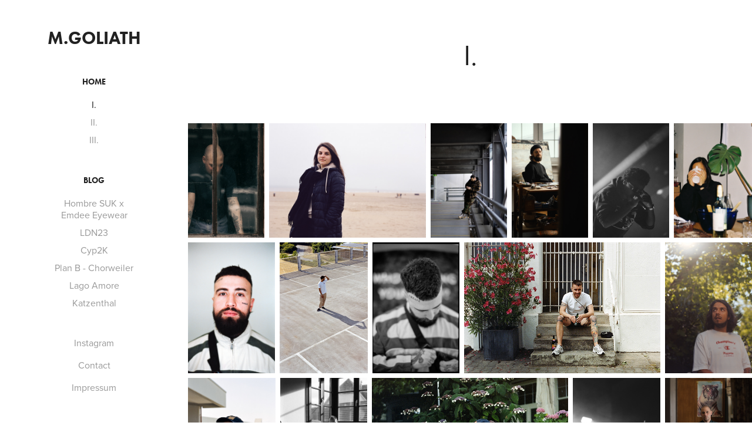

--- FILE ---
content_type: text/html; charset=utf-8
request_url: https://mgoliath.com/i
body_size: 6573
content:
<!DOCTYPE HTML>
<html lang="en-US">
<head>
  <meta charset="UTF-8" />
  <meta name="viewport" content="width=device-width, initial-scale=1" />
      <meta name="keywords"  content="Fotograf,Heidelberg,Analog,Photographie" />
      <meta name="twitter:card"  content="summary_large_image" />
      <meta name="twitter:site"  content="@AdobePortfolio" />
      <meta  property="og:title" content="Mateusz Goliath - I." />
      <meta  property="og:image" content="https://cdn.myportfolio.com/f663738c-4fe2-4633-861d-ac17b2e370c0/6c5a70ad-3186-43de-a272-4e6d573fa3fd_car_1x1.jpg?h=63514d054565b96736cf4428558746f0" />
      <link rel="icon" href="[data-uri]"  />
      <link rel="stylesheet" href="/dist/css/main.css" type="text/css" />
      <link rel="stylesheet" href="https://cdn.myportfolio.com/f663738c-4fe2-4633-861d-ac17b2e370c0/7056d19c4327863f19f0c2e40f8287e11728461155.css?h=b6f1f91080630510875140bc4e17c866" type="text/css" />
    <link rel="canonical" href="https://mgoliath.com/i" />
      <title>Mateusz Goliath - I.</title>
    <script type="text/javascript" src="//use.typekit.net/ik/[base64].js?cb=35f77bfb8b50944859ea3d3804e7194e7a3173fb" async onload="
    try {
      window.Typekit.load();
    } catch (e) {
      console.warn('Typekit not loaded.');
    }
    "></script>
</head>
  <body class="transition-enabled">  <div class='page-background-video page-background-video-with-panel'>
  </div>
  <div class="js-responsive-nav">
    <div class="responsive-nav has-social">
      <div class="close-responsive-click-area js-close-responsive-nav">
        <div class="close-responsive-button"></div>
      </div>
          <nav data-hover-hint="nav">
              <ul class="group">
                  <li class="gallery-title"><a href="/home-1" >Home</a></li>
            <li class="project-title"><a href="/i" class="active">I.</a></li>
            <li class="project-title"><a href="/ii-1" >II.</a></li>
            <li class="project-title"><a href="/iii" >III.</a></li>
              </ul>
              <ul class="group">
                  <li class="gallery-title"><a href="/blog" >Blog</a></li>
            <li class="project-title"><a href="/hombre-suk-x-emdee-eyewear" >Hombre SUK x Emdee Eyewear</a></li>
            <li class="project-title"><a href="/ldn23" >LDN23</a></li>
            <li class="project-title"><a href="/cyp2k" >Cyp2K</a></li>
            <li class="project-title"><a href="/plan-b-chorweiler" >Plan B - Chorweiler</a></li>
            <li class="project-title"><a href="/lago-amore" >Lago Amore</a></li>
            <li class="project-title"><a href="/ii" >Katzenthal</a></li>
              </ul>
      <div class="link-title">
        <a href="https://www.instagram.com/mateuszgoliath/" target="_blank">Instagram</a>
      </div>
      <div class="page-title">
        <a href="/contact" >Contact</a>
      </div>
      <div class="page-title">
        <a href="/impressum" >Impressum</a>
      </div>
              <div class="social pf-nav-social" data-hover-hint="navSocialIcons">
                <ul>
                </ul>
              </div>
          </nav>
    </div>
  </div>
  <div class="site-wrap cfix js-site-wrap">
    <div class="site-container">
      <div class="site-content e2e-site-content">
        <div class="sidebar-content">
          <header class="site-header">
              <div class="logo-wrap" data-hover-hint="logo">
                    <div class="logo e2e-site-logo-text logo-text  ">
      <a href="/home-1" class="preserve-whitespace">M.Goliath</a>

</div>
              </div>
  <div class="hamburger-click-area js-hamburger">
    <div class="hamburger">
      <i></i>
      <i></i>
      <i></i>
    </div>
  </div>
          </header>
              <nav data-hover-hint="nav">
              <ul class="group">
                  <li class="gallery-title"><a href="/home-1" >Home</a></li>
            <li class="project-title"><a href="/i" class="active">I.</a></li>
            <li class="project-title"><a href="/ii-1" >II.</a></li>
            <li class="project-title"><a href="/iii" >III.</a></li>
              </ul>
              <ul class="group">
                  <li class="gallery-title"><a href="/blog" >Blog</a></li>
            <li class="project-title"><a href="/hombre-suk-x-emdee-eyewear" >Hombre SUK x Emdee Eyewear</a></li>
            <li class="project-title"><a href="/ldn23" >LDN23</a></li>
            <li class="project-title"><a href="/cyp2k" >Cyp2K</a></li>
            <li class="project-title"><a href="/plan-b-chorweiler" >Plan B - Chorweiler</a></li>
            <li class="project-title"><a href="/lago-amore" >Lago Amore</a></li>
            <li class="project-title"><a href="/ii" >Katzenthal</a></li>
              </ul>
      <div class="link-title">
        <a href="https://www.instagram.com/mateuszgoliath/" target="_blank">Instagram</a>
      </div>
      <div class="page-title">
        <a href="/contact" >Contact</a>
      </div>
      <div class="page-title">
        <a href="/impressum" >Impressum</a>
      </div>
                  <div class="social pf-nav-social" data-hover-hint="navSocialIcons">
                    <ul>
                    </ul>
                  </div>
              </nav>
        </div>
        <main>
  <div class="page-container" data-context="page.page.container" data-hover-hint="pageContainer">
    <section class="page standard-modules">
        <header class="page-header content" data-context="pages" data-identity="id:p63d04a522a59356befb44209c851a401e60baf0bbf82507fcf7a4" data-hover-hint="pageHeader" data-hover-hint-id="p63d04a522a59356befb44209c851a401e60baf0bbf82507fcf7a4">
            <h1 class="title preserve-whitespace e2e-site-page-title">I.</h1>
            <p class="description"></p>
        </header>
      <div class="page-content js-page-content" data-context="pages" data-identity="id:p63d04a522a59356befb44209c851a401e60baf0bbf82507fcf7a4">
        <div id="project-canvas" class="js-project-modules modules content">
          <div id="project-modules">
              
              
              
              
              
              
              
              <div class="project-module module media_collection project-module-media_collection" data-id="m63d04ac3480e580bd342fcc30b6631ecb0adb7f67a31db7964fe6"  style="padding-top: px;
padding-bottom: px;
">
  <div class="grid--main js-grid-main" data-grid-max-images="
  ">
    <div class="grid__item-container js-grid-item-container" data-flex-grow="173.33333333333" style="width:173.33333333333px; flex-grow:173.33333333333;" data-width="1920" data-height="2880">
      <script type="text/html" class="js-lightbox-slide-content">
        <div class="grid__image-wrapper">
          <img src="https://cdn.myportfolio.com/f663738c-4fe2-4633-861d-ac17b2e370c0/de8afc84-f77f-4334-8183-a28bc5d94138_rw_1920.jpg?h=d2cdf097a44c8c98e1335a26c3ccbe2f" srcset="https://cdn.myportfolio.com/f663738c-4fe2-4633-861d-ac17b2e370c0/de8afc84-f77f-4334-8183-a28bc5d94138_rw_600.jpg?h=a447e38384060d77afb80b793a96b86e 600w,https://cdn.myportfolio.com/f663738c-4fe2-4633-861d-ac17b2e370c0/de8afc84-f77f-4334-8183-a28bc5d94138_rw_1200.jpg?h=70a51cd73e57b5e80f366472abcf1058 1200w,https://cdn.myportfolio.com/f663738c-4fe2-4633-861d-ac17b2e370c0/de8afc84-f77f-4334-8183-a28bc5d94138_rw_1920.jpg?h=d2cdf097a44c8c98e1335a26c3ccbe2f 1920w,"  sizes="(max-width: 1920px) 100vw, 1920px">
        <div>
      </script>
      <img
        class="grid__item-image js-grid__item-image grid__item-image-lazy js-lazy"
        src="[data-uri]"
        
        data-src="https://cdn.myportfolio.com/f663738c-4fe2-4633-861d-ac17b2e370c0/de8afc84-f77f-4334-8183-a28bc5d94138_rw_1920.jpg?h=d2cdf097a44c8c98e1335a26c3ccbe2f"
        data-srcset="https://cdn.myportfolio.com/f663738c-4fe2-4633-861d-ac17b2e370c0/de8afc84-f77f-4334-8183-a28bc5d94138_rw_600.jpg?h=a447e38384060d77afb80b793a96b86e 600w,https://cdn.myportfolio.com/f663738c-4fe2-4633-861d-ac17b2e370c0/de8afc84-f77f-4334-8183-a28bc5d94138_rw_1200.jpg?h=70a51cd73e57b5e80f366472abcf1058 1200w,https://cdn.myportfolio.com/f663738c-4fe2-4633-861d-ac17b2e370c0/de8afc84-f77f-4334-8183-a28bc5d94138_rw_1920.jpg?h=d2cdf097a44c8c98e1335a26c3ccbe2f 1920w,"
      >
      <span class="grid__item-filler" style="padding-bottom:150%;"></span>
    </div>
    <div class="grid__item-container js-grid-item-container" data-flex-grow="355.23595505618" style="width:355.23595505618px; flex-grow:355.23595505618;" data-width="1920" data-height="1405">
      <script type="text/html" class="js-lightbox-slide-content">
        <div class="grid__image-wrapper">
          <img src="https://cdn.myportfolio.com/f663738c-4fe2-4633-861d-ac17b2e370c0/5604b420-c3c1-4bae-b097-1a0ff0f9b81e_rw_1920.jpg?h=ea3c395fc4a1cb3225487b5d9655416e" srcset="https://cdn.myportfolio.com/f663738c-4fe2-4633-861d-ac17b2e370c0/5604b420-c3c1-4bae-b097-1a0ff0f9b81e_rw_600.jpg?h=0ab93b10ff1bcef8276b0a6b03abc39c 600w,https://cdn.myportfolio.com/f663738c-4fe2-4633-861d-ac17b2e370c0/5604b420-c3c1-4bae-b097-1a0ff0f9b81e_rw_1200.jpg?h=2a93b7eb4a43513c94669de786b81b52 1200w,https://cdn.myportfolio.com/f663738c-4fe2-4633-861d-ac17b2e370c0/5604b420-c3c1-4bae-b097-1a0ff0f9b81e_rw_1920.jpg?h=ea3c395fc4a1cb3225487b5d9655416e 1920w,"  sizes="(max-width: 1920px) 100vw, 1920px">
        <div>
      </script>
      <img
        class="grid__item-image js-grid__item-image grid__item-image-lazy js-lazy"
        src="[data-uri]"
        
        data-src="https://cdn.myportfolio.com/f663738c-4fe2-4633-861d-ac17b2e370c0/5604b420-c3c1-4bae-b097-1a0ff0f9b81e_rw_1920.jpg?h=ea3c395fc4a1cb3225487b5d9655416e"
        data-srcset="https://cdn.myportfolio.com/f663738c-4fe2-4633-861d-ac17b2e370c0/5604b420-c3c1-4bae-b097-1a0ff0f9b81e_rw_600.jpg?h=0ab93b10ff1bcef8276b0a6b03abc39c 600w,https://cdn.myportfolio.com/f663738c-4fe2-4633-861d-ac17b2e370c0/5604b420-c3c1-4bae-b097-1a0ff0f9b81e_rw_1200.jpg?h=2a93b7eb4a43513c94669de786b81b52 1200w,https://cdn.myportfolio.com/f663738c-4fe2-4633-861d-ac17b2e370c0/5604b420-c3c1-4bae-b097-1a0ff0f9b81e_rw_1920.jpg?h=ea3c395fc4a1cb3225487b5d9655416e 1920w,"
      >
      <span class="grid__item-filler" style="padding-bottom:73.190789473684%;"></span>
    </div>
    <div class="grid__item-container js-grid-item-container" data-flex-grow="173.31113956466" style="width:173.31113956466px; flex-grow:173.31113956466;" data-width="1920" data-height="2880">
      <script type="text/html" class="js-lightbox-slide-content">
        <div class="grid__image-wrapper">
          <img src="https://cdn.myportfolio.com/f663738c-4fe2-4633-861d-ac17b2e370c0/3ab86bff-b975-41ec-aa1a-c179cc410283_rw_1920.jpg?h=1e73a15c5907c58e993617508df5c71c" srcset="https://cdn.myportfolio.com/f663738c-4fe2-4633-861d-ac17b2e370c0/3ab86bff-b975-41ec-aa1a-c179cc410283_rw_600.jpg?h=7afb740eeaf368b2bf84303bb246294c 600w,https://cdn.myportfolio.com/f663738c-4fe2-4633-861d-ac17b2e370c0/3ab86bff-b975-41ec-aa1a-c179cc410283_rw_1200.jpg?h=6f75fb6fe4a95c25fb8f5c7e3b88a0b3 1200w,https://cdn.myportfolio.com/f663738c-4fe2-4633-861d-ac17b2e370c0/3ab86bff-b975-41ec-aa1a-c179cc410283_rw_1920.jpg?h=1e73a15c5907c58e993617508df5c71c 1920w,"  sizes="(max-width: 1920px) 100vw, 1920px">
        <div>
      </script>
      <img
        class="grid__item-image js-grid__item-image grid__item-image-lazy js-lazy"
        src="[data-uri]"
        
        data-src="https://cdn.myportfolio.com/f663738c-4fe2-4633-861d-ac17b2e370c0/3ab86bff-b975-41ec-aa1a-c179cc410283_rw_1920.jpg?h=1e73a15c5907c58e993617508df5c71c"
        data-srcset="https://cdn.myportfolio.com/f663738c-4fe2-4633-861d-ac17b2e370c0/3ab86bff-b975-41ec-aa1a-c179cc410283_rw_600.jpg?h=7afb740eeaf368b2bf84303bb246294c 600w,https://cdn.myportfolio.com/f663738c-4fe2-4633-861d-ac17b2e370c0/3ab86bff-b975-41ec-aa1a-c179cc410283_rw_1200.jpg?h=6f75fb6fe4a95c25fb8f5c7e3b88a0b3 1200w,https://cdn.myportfolio.com/f663738c-4fe2-4633-861d-ac17b2e370c0/3ab86bff-b975-41ec-aa1a-c179cc410283_rw_1920.jpg?h=1e73a15c5907c58e993617508df5c71c 1920w,"
      >
      <span class="grid__item-filler" style="padding-bottom:150.01920860546%;"></span>
    </div>
    <div class="grid__item-container js-grid-item-container" data-flex-grow="172.71570374141" style="width:172.71570374141px; flex-grow:172.71570374141;" data-width="1920" data-height="2890">
      <script type="text/html" class="js-lightbox-slide-content">
        <div class="grid__image-wrapper">
          <img src="https://cdn.myportfolio.com/f663738c-4fe2-4633-861d-ac17b2e370c0/4ba001bc-e013-413e-b1a9-7526d1c23baf_rw_1920.jpg?h=6d5c26591de61ba8e366525c3fddee41" srcset="https://cdn.myportfolio.com/f663738c-4fe2-4633-861d-ac17b2e370c0/4ba001bc-e013-413e-b1a9-7526d1c23baf_rw_600.jpg?h=cf36b32e0d1192b3685fda7e650cdbec 600w,https://cdn.myportfolio.com/f663738c-4fe2-4633-861d-ac17b2e370c0/4ba001bc-e013-413e-b1a9-7526d1c23baf_rw_1200.jpg?h=04abb998f4256a3e017c1a59b761629a 1200w,https://cdn.myportfolio.com/f663738c-4fe2-4633-861d-ac17b2e370c0/4ba001bc-e013-413e-b1a9-7526d1c23baf_rw_1920.jpg?h=6d5c26591de61ba8e366525c3fddee41 1920w,"  sizes="(max-width: 1920px) 100vw, 1920px">
        <div>
      </script>
      <img
        class="grid__item-image js-grid__item-image grid__item-image-lazy js-lazy"
        src="[data-uri]"
        
        data-src="https://cdn.myportfolio.com/f663738c-4fe2-4633-861d-ac17b2e370c0/4ba001bc-e013-413e-b1a9-7526d1c23baf_rw_1920.jpg?h=6d5c26591de61ba8e366525c3fddee41"
        data-srcset="https://cdn.myportfolio.com/f663738c-4fe2-4633-861d-ac17b2e370c0/4ba001bc-e013-413e-b1a9-7526d1c23baf_rw_600.jpg?h=cf36b32e0d1192b3685fda7e650cdbec 600w,https://cdn.myportfolio.com/f663738c-4fe2-4633-861d-ac17b2e370c0/4ba001bc-e013-413e-b1a9-7526d1c23baf_rw_1200.jpg?h=04abb998f4256a3e017c1a59b761629a 1200w,https://cdn.myportfolio.com/f663738c-4fe2-4633-861d-ac17b2e370c0/4ba001bc-e013-413e-b1a9-7526d1c23baf_rw_1920.jpg?h=6d5c26591de61ba8e366525c3fddee41 1920w,"
      >
      <span class="grid__item-filler" style="padding-bottom:150.53639846743%;"></span>
    </div>
    <div class="grid__item-container js-grid-item-container" data-flex-grow="173.33333333333" style="width:173.33333333333px; flex-grow:173.33333333333;" data-width="1920" data-height="2880">
      <script type="text/html" class="js-lightbox-slide-content">
        <div class="grid__image-wrapper">
          <img src="https://cdn.myportfolio.com/f663738c-4fe2-4633-861d-ac17b2e370c0/e78d6a37-6350-4ae8-bc45-ec09ac0411c5_rw_1920.jpg?h=63ef8a0143da0e2662880d062a22bb80" srcset="https://cdn.myportfolio.com/f663738c-4fe2-4633-861d-ac17b2e370c0/e78d6a37-6350-4ae8-bc45-ec09ac0411c5_rw_600.jpg?h=4549b16c001a313589dd1f2a88c19ee1 600w,https://cdn.myportfolio.com/f663738c-4fe2-4633-861d-ac17b2e370c0/e78d6a37-6350-4ae8-bc45-ec09ac0411c5_rw_1200.jpg?h=0bb5f2b2eb17267b2fa70ccad9530d0d 1200w,https://cdn.myportfolio.com/f663738c-4fe2-4633-861d-ac17b2e370c0/e78d6a37-6350-4ae8-bc45-ec09ac0411c5_rw_1920.jpg?h=63ef8a0143da0e2662880d062a22bb80 1920w,"  sizes="(max-width: 1920px) 100vw, 1920px">
        <div>
      </script>
      <img
        class="grid__item-image js-grid__item-image grid__item-image-lazy js-lazy"
        src="[data-uri]"
        
        data-src="https://cdn.myportfolio.com/f663738c-4fe2-4633-861d-ac17b2e370c0/e78d6a37-6350-4ae8-bc45-ec09ac0411c5_rw_1920.jpg?h=63ef8a0143da0e2662880d062a22bb80"
        data-srcset="https://cdn.myportfolio.com/f663738c-4fe2-4633-861d-ac17b2e370c0/e78d6a37-6350-4ae8-bc45-ec09ac0411c5_rw_600.jpg?h=4549b16c001a313589dd1f2a88c19ee1 600w,https://cdn.myportfolio.com/f663738c-4fe2-4633-861d-ac17b2e370c0/e78d6a37-6350-4ae8-bc45-ec09ac0411c5_rw_1200.jpg?h=0bb5f2b2eb17267b2fa70ccad9530d0d 1200w,https://cdn.myportfolio.com/f663738c-4fe2-4633-861d-ac17b2e370c0/e78d6a37-6350-4ae8-bc45-ec09ac0411c5_rw_1920.jpg?h=63ef8a0143da0e2662880d062a22bb80 1920w,"
      >
      <span class="grid__item-filler" style="padding-bottom:150%;"></span>
    </div>
    <div class="grid__item-container js-grid-item-container" data-flex-grow="176.72442705422" style="width:176.72442705422px; flex-grow:176.72442705422;" data-width="1920" data-height="2824">
      <script type="text/html" class="js-lightbox-slide-content">
        <div class="grid__image-wrapper">
          <img src="https://cdn.myportfolio.com/f663738c-4fe2-4633-861d-ac17b2e370c0/46e996e4-c410-4db8-9f77-b8fef3895455_rw_1920.jpg?h=9d40b9560eee556529db0b7c39476207" srcset="https://cdn.myportfolio.com/f663738c-4fe2-4633-861d-ac17b2e370c0/46e996e4-c410-4db8-9f77-b8fef3895455_rw_600.jpg?h=f757b953f6f04380810e756ef6d78519 600w,https://cdn.myportfolio.com/f663738c-4fe2-4633-861d-ac17b2e370c0/46e996e4-c410-4db8-9f77-b8fef3895455_rw_1200.jpg?h=1325168bfd7cd65b1696fd90e45c1ab8 1200w,https://cdn.myportfolio.com/f663738c-4fe2-4633-861d-ac17b2e370c0/46e996e4-c410-4db8-9f77-b8fef3895455_rw_1920.jpg?h=9d40b9560eee556529db0b7c39476207 1920w,"  sizes="(max-width: 1920px) 100vw, 1920px">
        <div>
      </script>
      <img
        class="grid__item-image js-grid__item-image grid__item-image-lazy js-lazy"
        src="[data-uri]"
        
        data-src="https://cdn.myportfolio.com/f663738c-4fe2-4633-861d-ac17b2e370c0/46e996e4-c410-4db8-9f77-b8fef3895455_rw_1920.jpg?h=9d40b9560eee556529db0b7c39476207"
        data-srcset="https://cdn.myportfolio.com/f663738c-4fe2-4633-861d-ac17b2e370c0/46e996e4-c410-4db8-9f77-b8fef3895455_rw_600.jpg?h=f757b953f6f04380810e756ef6d78519 600w,https://cdn.myportfolio.com/f663738c-4fe2-4633-861d-ac17b2e370c0/46e996e4-c410-4db8-9f77-b8fef3895455_rw_1200.jpg?h=1325168bfd7cd65b1696fd90e45c1ab8 1200w,https://cdn.myportfolio.com/f663738c-4fe2-4633-861d-ac17b2e370c0/46e996e4-c410-4db8-9f77-b8fef3895455_rw_1920.jpg?h=9d40b9560eee556529db0b7c39476207 1920w,"
      >
      <span class="grid__item-filler" style="padding-bottom:147.12171052632%;"></span>
    </div>
    <div class="grid__item-container js-grid-item-container" data-flex-grow="173.30945163957" style="width:173.30945163957px; flex-grow:173.30945163957;" data-width="1920" data-height="2880">
      <script type="text/html" class="js-lightbox-slide-content">
        <div class="grid__image-wrapper">
          <img src="https://cdn.myportfolio.com/f663738c-4fe2-4633-861d-ac17b2e370c0/d913032b-f50f-49ca-8203-01b147cc1b2c_rw_1920.jpg?h=c4bd6abd31522f62622f8fe7f17cd421" srcset="https://cdn.myportfolio.com/f663738c-4fe2-4633-861d-ac17b2e370c0/d913032b-f50f-49ca-8203-01b147cc1b2c_rw_600.jpg?h=e3376a99b1524b021bd81a46306b59a0 600w,https://cdn.myportfolio.com/f663738c-4fe2-4633-861d-ac17b2e370c0/d913032b-f50f-49ca-8203-01b147cc1b2c_rw_1200.jpg?h=1489b802d34744ddc5e252a9884db7bc 1200w,https://cdn.myportfolio.com/f663738c-4fe2-4633-861d-ac17b2e370c0/d913032b-f50f-49ca-8203-01b147cc1b2c_rw_1920.jpg?h=c4bd6abd31522f62622f8fe7f17cd421 1920w,"  sizes="(max-width: 1920px) 100vw, 1920px">
        <div>
      </script>
      <img
        class="grid__item-image js-grid__item-image grid__item-image-lazy js-lazy"
        src="[data-uri]"
        
        data-src="https://cdn.myportfolio.com/f663738c-4fe2-4633-861d-ac17b2e370c0/d913032b-f50f-49ca-8203-01b147cc1b2c_rw_1920.jpg?h=c4bd6abd31522f62622f8fe7f17cd421"
        data-srcset="https://cdn.myportfolio.com/f663738c-4fe2-4633-861d-ac17b2e370c0/d913032b-f50f-49ca-8203-01b147cc1b2c_rw_600.jpg?h=e3376a99b1524b021bd81a46306b59a0 600w,https://cdn.myportfolio.com/f663738c-4fe2-4633-861d-ac17b2e370c0/d913032b-f50f-49ca-8203-01b147cc1b2c_rw_1200.jpg?h=1489b802d34744ddc5e252a9884db7bc 1200w,https://cdn.myportfolio.com/f663738c-4fe2-4633-861d-ac17b2e370c0/d913032b-f50f-49ca-8203-01b147cc1b2c_rw_1920.jpg?h=c4bd6abd31522f62622f8fe7f17cd421 1920w,"
      >
      <span class="grid__item-filler" style="padding-bottom:150.02066969822%;"></span>
    </div>
    <div class="grid__item-container js-grid-item-container" data-flex-grow="174.9302065885" style="width:174.9302065885px; flex-grow:174.9302065885;" data-width="1920" data-height="2853">
      <script type="text/html" class="js-lightbox-slide-content">
        <div class="grid__image-wrapper">
          <img src="https://cdn.myportfolio.com/f663738c-4fe2-4633-861d-ac17b2e370c0/744adb7d-0a69-41b1-8cec-b069f2411293_rw_1920.jpg?h=65efddb6487e2f6882cb43feee7976ac" srcset="https://cdn.myportfolio.com/f663738c-4fe2-4633-861d-ac17b2e370c0/744adb7d-0a69-41b1-8cec-b069f2411293_rw_600.jpg?h=4d4553cc5878977376dd0dbd138fe3f3 600w,https://cdn.myportfolio.com/f663738c-4fe2-4633-861d-ac17b2e370c0/744adb7d-0a69-41b1-8cec-b069f2411293_rw_1200.jpg?h=516c8047dede64a8229caf1814f4ab5f 1200w,https://cdn.myportfolio.com/f663738c-4fe2-4633-861d-ac17b2e370c0/744adb7d-0a69-41b1-8cec-b069f2411293_rw_1920.jpg?h=65efddb6487e2f6882cb43feee7976ac 1920w,"  sizes="(max-width: 1920px) 100vw, 1920px">
        <div>
      </script>
      <img
        class="grid__item-image js-grid__item-image grid__item-image-lazy js-lazy"
        src="[data-uri]"
        
        data-src="https://cdn.myportfolio.com/f663738c-4fe2-4633-861d-ac17b2e370c0/744adb7d-0a69-41b1-8cec-b069f2411293_rw_1920.jpg?h=65efddb6487e2f6882cb43feee7976ac"
        data-srcset="https://cdn.myportfolio.com/f663738c-4fe2-4633-861d-ac17b2e370c0/744adb7d-0a69-41b1-8cec-b069f2411293_rw_600.jpg?h=4d4553cc5878977376dd0dbd138fe3f3 600w,https://cdn.myportfolio.com/f663738c-4fe2-4633-861d-ac17b2e370c0/744adb7d-0a69-41b1-8cec-b069f2411293_rw_1200.jpg?h=516c8047dede64a8229caf1814f4ab5f 1200w,https://cdn.myportfolio.com/f663738c-4fe2-4633-861d-ac17b2e370c0/744adb7d-0a69-41b1-8cec-b069f2411293_rw_1920.jpg?h=65efddb6487e2f6882cb43feee7976ac 1920w,"
      >
      <span class="grid__item-filler" style="padding-bottom:148.63070539419%;"></span>
    </div>
    <div class="grid__item-container js-grid-item-container" data-flex-grow="173.33333333333" style="width:173.33333333333px; flex-grow:173.33333333333;" data-width="1920" data-height="2880">
      <script type="text/html" class="js-lightbox-slide-content">
        <div class="grid__image-wrapper">
          <img src="https://cdn.myportfolio.com/f663738c-4fe2-4633-861d-ac17b2e370c0/0714e606-661b-484e-b806-a74b8b5e5111_rw_1920.jpg?h=da8f291887a59a81ccf7589c965c4801" srcset="https://cdn.myportfolio.com/f663738c-4fe2-4633-861d-ac17b2e370c0/0714e606-661b-484e-b806-a74b8b5e5111_rw_600.jpg?h=bbf33778ac8fafe4fe70128604b00e77 600w,https://cdn.myportfolio.com/f663738c-4fe2-4633-861d-ac17b2e370c0/0714e606-661b-484e-b806-a74b8b5e5111_rw_1200.jpg?h=72911d039914ee0295059d8dfbdc3738 1200w,https://cdn.myportfolio.com/f663738c-4fe2-4633-861d-ac17b2e370c0/0714e606-661b-484e-b806-a74b8b5e5111_rw_1920.jpg?h=da8f291887a59a81ccf7589c965c4801 1920w,"  sizes="(max-width: 1920px) 100vw, 1920px">
        <div>
      </script>
      <img
        class="grid__item-image js-grid__item-image grid__item-image-lazy js-lazy"
        src="[data-uri]"
        
        data-src="https://cdn.myportfolio.com/f663738c-4fe2-4633-861d-ac17b2e370c0/0714e606-661b-484e-b806-a74b8b5e5111_rw_1920.jpg?h=da8f291887a59a81ccf7589c965c4801"
        data-srcset="https://cdn.myportfolio.com/f663738c-4fe2-4633-861d-ac17b2e370c0/0714e606-661b-484e-b806-a74b8b5e5111_rw_600.jpg?h=bbf33778ac8fafe4fe70128604b00e77 600w,https://cdn.myportfolio.com/f663738c-4fe2-4633-861d-ac17b2e370c0/0714e606-661b-484e-b806-a74b8b5e5111_rw_1200.jpg?h=72911d039914ee0295059d8dfbdc3738 1200w,https://cdn.myportfolio.com/f663738c-4fe2-4633-861d-ac17b2e370c0/0714e606-661b-484e-b806-a74b8b5e5111_rw_1920.jpg?h=da8f291887a59a81ccf7589c965c4801 1920w,"
      >
      <span class="grid__item-filler" style="padding-bottom:150%;"></span>
    </div>
    <div class="grid__item-container js-grid-item-container" data-flex-grow="390" style="width:390px; flex-grow:390;" data-width="3840" data-height="2560">
      <script type="text/html" class="js-lightbox-slide-content">
        <div class="grid__image-wrapper">
          <img src="https://cdn.myportfolio.com/f663738c-4fe2-4633-861d-ac17b2e370c0/04b2b5b8-8315-4e33-905d-44e70da0f332_rw_3840.jpg?h=c39936f04a36aa75f520d65431760485" srcset="https://cdn.myportfolio.com/f663738c-4fe2-4633-861d-ac17b2e370c0/04b2b5b8-8315-4e33-905d-44e70da0f332_rw_600.jpg?h=001140fc783b8c2d4702835da4fd9442 600w,https://cdn.myportfolio.com/f663738c-4fe2-4633-861d-ac17b2e370c0/04b2b5b8-8315-4e33-905d-44e70da0f332_rw_1200.jpg?h=5b64a8407e9a75931216967ad7769ca4 1200w,https://cdn.myportfolio.com/f663738c-4fe2-4633-861d-ac17b2e370c0/04b2b5b8-8315-4e33-905d-44e70da0f332_rw_1920.jpg?h=e5cf37d37e9c51eb2b7ba8fc8fb1bb42 1920w,https://cdn.myportfolio.com/f663738c-4fe2-4633-861d-ac17b2e370c0/04b2b5b8-8315-4e33-905d-44e70da0f332_rw_3840.jpg?h=c39936f04a36aa75f520d65431760485 3840w,"  sizes="(max-width: 3840px) 100vw, 3840px">
        <div>
      </script>
      <img
        class="grid__item-image js-grid__item-image grid__item-image-lazy js-lazy"
        src="[data-uri]"
        
        data-src="https://cdn.myportfolio.com/f663738c-4fe2-4633-861d-ac17b2e370c0/04b2b5b8-8315-4e33-905d-44e70da0f332_rw_3840.jpg?h=c39936f04a36aa75f520d65431760485"
        data-srcset="https://cdn.myportfolio.com/f663738c-4fe2-4633-861d-ac17b2e370c0/04b2b5b8-8315-4e33-905d-44e70da0f332_rw_600.jpg?h=001140fc783b8c2d4702835da4fd9442 600w,https://cdn.myportfolio.com/f663738c-4fe2-4633-861d-ac17b2e370c0/04b2b5b8-8315-4e33-905d-44e70da0f332_rw_1200.jpg?h=5b64a8407e9a75931216967ad7769ca4 1200w,https://cdn.myportfolio.com/f663738c-4fe2-4633-861d-ac17b2e370c0/04b2b5b8-8315-4e33-905d-44e70da0f332_rw_1920.jpg?h=e5cf37d37e9c51eb2b7ba8fc8fb1bb42 1920w,https://cdn.myportfolio.com/f663738c-4fe2-4633-861d-ac17b2e370c0/04b2b5b8-8315-4e33-905d-44e70da0f332_rw_3840.jpg?h=c39936f04a36aa75f520d65431760485 3840w,"
      >
      <span class="grid__item-filler" style="padding-bottom:66.666666666667%;"></span>
    </div>
    <div class="grid__item-container js-grid-item-container" data-flex-grow="173.33333333333" style="width:173.33333333333px; flex-grow:173.33333333333;" data-width="1920" data-height="2880">
      <script type="text/html" class="js-lightbox-slide-content">
        <div class="grid__image-wrapper">
          <img src="https://cdn.myportfolio.com/f663738c-4fe2-4633-861d-ac17b2e370c0/dd5c6d78-a0d5-4974-96a5-4b1fd08af0eb_rw_1920.jpg?h=026c9ae47be70e7a9baadd533856e20b" srcset="https://cdn.myportfolio.com/f663738c-4fe2-4633-861d-ac17b2e370c0/dd5c6d78-a0d5-4974-96a5-4b1fd08af0eb_rw_600.jpg?h=dbb828115a1b4c79b53d8fca4fceb13a 600w,https://cdn.myportfolio.com/f663738c-4fe2-4633-861d-ac17b2e370c0/dd5c6d78-a0d5-4974-96a5-4b1fd08af0eb_rw_1200.jpg?h=1d46b97a6cc11e9a6b768a4aa8c4deb4 1200w,https://cdn.myportfolio.com/f663738c-4fe2-4633-861d-ac17b2e370c0/dd5c6d78-a0d5-4974-96a5-4b1fd08af0eb_rw_1920.jpg?h=026c9ae47be70e7a9baadd533856e20b 1920w,"  sizes="(max-width: 1920px) 100vw, 1920px">
        <div>
      </script>
      <img
        class="grid__item-image js-grid__item-image grid__item-image-lazy js-lazy"
        src="[data-uri]"
        
        data-src="https://cdn.myportfolio.com/f663738c-4fe2-4633-861d-ac17b2e370c0/dd5c6d78-a0d5-4974-96a5-4b1fd08af0eb_rw_1920.jpg?h=026c9ae47be70e7a9baadd533856e20b"
        data-srcset="https://cdn.myportfolio.com/f663738c-4fe2-4633-861d-ac17b2e370c0/dd5c6d78-a0d5-4974-96a5-4b1fd08af0eb_rw_600.jpg?h=dbb828115a1b4c79b53d8fca4fceb13a 600w,https://cdn.myportfolio.com/f663738c-4fe2-4633-861d-ac17b2e370c0/dd5c6d78-a0d5-4974-96a5-4b1fd08af0eb_rw_1200.jpg?h=1d46b97a6cc11e9a6b768a4aa8c4deb4 1200w,https://cdn.myportfolio.com/f663738c-4fe2-4633-861d-ac17b2e370c0/dd5c6d78-a0d5-4974-96a5-4b1fd08af0eb_rw_1920.jpg?h=026c9ae47be70e7a9baadd533856e20b 1920w,"
      >
      <span class="grid__item-filler" style="padding-bottom:150%;"></span>
    </div>
    <div class="grid__item-container js-grid-item-container" data-flex-grow="173.73765093304" style="width:173.73765093304px; flex-grow:173.73765093304;" data-width="1920" data-height="2873">
      <script type="text/html" class="js-lightbox-slide-content">
        <div class="grid__image-wrapper">
          <img src="https://cdn.myportfolio.com/f663738c-4fe2-4633-861d-ac17b2e370c0/72e2c97a-42ce-429a-9a33-b50c0468d12b_rw_1920.jpg?h=073717213e4a1e33000b6e545e606d52" srcset="https://cdn.myportfolio.com/f663738c-4fe2-4633-861d-ac17b2e370c0/72e2c97a-42ce-429a-9a33-b50c0468d12b_rw_600.jpg?h=1c026c22be1b5354f7200ca0eccdc503 600w,https://cdn.myportfolio.com/f663738c-4fe2-4633-861d-ac17b2e370c0/72e2c97a-42ce-429a-9a33-b50c0468d12b_rw_1200.jpg?h=711f771bf18c9b3cd766a1b16272a930 1200w,https://cdn.myportfolio.com/f663738c-4fe2-4633-861d-ac17b2e370c0/72e2c97a-42ce-429a-9a33-b50c0468d12b_rw_1920.jpg?h=073717213e4a1e33000b6e545e606d52 1920w,"  sizes="(max-width: 1920px) 100vw, 1920px">
        <div>
      </script>
      <img
        class="grid__item-image js-grid__item-image grid__item-image-lazy js-lazy"
        src="[data-uri]"
        
        data-src="https://cdn.myportfolio.com/f663738c-4fe2-4633-861d-ac17b2e370c0/72e2c97a-42ce-429a-9a33-b50c0468d12b_rw_1920.jpg?h=073717213e4a1e33000b6e545e606d52"
        data-srcset="https://cdn.myportfolio.com/f663738c-4fe2-4633-861d-ac17b2e370c0/72e2c97a-42ce-429a-9a33-b50c0468d12b_rw_600.jpg?h=1c026c22be1b5354f7200ca0eccdc503 600w,https://cdn.myportfolio.com/f663738c-4fe2-4633-861d-ac17b2e370c0/72e2c97a-42ce-429a-9a33-b50c0468d12b_rw_1200.jpg?h=711f771bf18c9b3cd766a1b16272a930 1200w,https://cdn.myportfolio.com/f663738c-4fe2-4633-861d-ac17b2e370c0/72e2c97a-42ce-429a-9a33-b50c0468d12b_rw_1920.jpg?h=073717213e4a1e33000b6e545e606d52 1920w,"
      >
      <span class="grid__item-filler" style="padding-bottom:149.65092402464%;"></span>
    </div>
    <div class="grid__item-container js-grid-item-container" data-flex-grow="173.33333333333" style="width:173.33333333333px; flex-grow:173.33333333333;" data-width="1920" data-height="2880">
      <script type="text/html" class="js-lightbox-slide-content">
        <div class="grid__image-wrapper">
          <img src="https://cdn.myportfolio.com/f663738c-4fe2-4633-861d-ac17b2e370c0/afbca174-8485-48bf-9a65-fdb5ac0a9e74_rw_1920.jpg?h=b315a53b13f3a08d1a6f4ac6c82e7f97" srcset="https://cdn.myportfolio.com/f663738c-4fe2-4633-861d-ac17b2e370c0/afbca174-8485-48bf-9a65-fdb5ac0a9e74_rw_600.jpg?h=eda7cf5fc7b8b3474739fca506910cc1 600w,https://cdn.myportfolio.com/f663738c-4fe2-4633-861d-ac17b2e370c0/afbca174-8485-48bf-9a65-fdb5ac0a9e74_rw_1200.jpg?h=2721ed5dfb44cb998f2fc94f8afa2966 1200w,https://cdn.myportfolio.com/f663738c-4fe2-4633-861d-ac17b2e370c0/afbca174-8485-48bf-9a65-fdb5ac0a9e74_rw_1920.jpg?h=b315a53b13f3a08d1a6f4ac6c82e7f97 1920w,"  sizes="(max-width: 1920px) 100vw, 1920px">
        <div>
      </script>
      <img
        class="grid__item-image js-grid__item-image grid__item-image-lazy js-lazy"
        src="[data-uri]"
        
        data-src="https://cdn.myportfolio.com/f663738c-4fe2-4633-861d-ac17b2e370c0/afbca174-8485-48bf-9a65-fdb5ac0a9e74_rw_1920.jpg?h=b315a53b13f3a08d1a6f4ac6c82e7f97"
        data-srcset="https://cdn.myportfolio.com/f663738c-4fe2-4633-861d-ac17b2e370c0/afbca174-8485-48bf-9a65-fdb5ac0a9e74_rw_600.jpg?h=eda7cf5fc7b8b3474739fca506910cc1 600w,https://cdn.myportfolio.com/f663738c-4fe2-4633-861d-ac17b2e370c0/afbca174-8485-48bf-9a65-fdb5ac0a9e74_rw_1200.jpg?h=2721ed5dfb44cb998f2fc94f8afa2966 1200w,https://cdn.myportfolio.com/f663738c-4fe2-4633-861d-ac17b2e370c0/afbca174-8485-48bf-9a65-fdb5ac0a9e74_rw_1920.jpg?h=b315a53b13f3a08d1a6f4ac6c82e7f97 1920w,"
      >
      <span class="grid__item-filler" style="padding-bottom:150%;"></span>
    </div>
    <div class="grid__item-container js-grid-item-container" data-flex-grow="389.94927818962" style="width:389.94927818962px; flex-grow:389.94927818962;" data-width="3840" data-height="2560">
      <script type="text/html" class="js-lightbox-slide-content">
        <div class="grid__image-wrapper">
          <img src="https://cdn.myportfolio.com/f663738c-4fe2-4633-861d-ac17b2e370c0/af80003f-3bf3-4f81-8eac-5c13e5e43a89_rw_3840.jpg?h=5fa0b5f8bfb07d9091b2cd3ed2a8fcf8" srcset="https://cdn.myportfolio.com/f663738c-4fe2-4633-861d-ac17b2e370c0/af80003f-3bf3-4f81-8eac-5c13e5e43a89_rw_600.jpg?h=682762c076dc051806b7d8285c03f072 600w,https://cdn.myportfolio.com/f663738c-4fe2-4633-861d-ac17b2e370c0/af80003f-3bf3-4f81-8eac-5c13e5e43a89_rw_1200.jpg?h=3bcc462336c3c152ce10871b6e6c51ba 1200w,https://cdn.myportfolio.com/f663738c-4fe2-4633-861d-ac17b2e370c0/af80003f-3bf3-4f81-8eac-5c13e5e43a89_rw_1920.jpg?h=e6d1642381107b9195b37f6a719b86d9 1920w,https://cdn.myportfolio.com/f663738c-4fe2-4633-861d-ac17b2e370c0/af80003f-3bf3-4f81-8eac-5c13e5e43a89_rw_3840.jpg?h=5fa0b5f8bfb07d9091b2cd3ed2a8fcf8 3840w,"  sizes="(max-width: 3840px) 100vw, 3840px">
        <div>
      </script>
      <img
        class="grid__item-image js-grid__item-image grid__item-image-lazy js-lazy"
        src="[data-uri]"
        
        data-src="https://cdn.myportfolio.com/f663738c-4fe2-4633-861d-ac17b2e370c0/af80003f-3bf3-4f81-8eac-5c13e5e43a89_rw_3840.jpg?h=5fa0b5f8bfb07d9091b2cd3ed2a8fcf8"
        data-srcset="https://cdn.myportfolio.com/f663738c-4fe2-4633-861d-ac17b2e370c0/af80003f-3bf3-4f81-8eac-5c13e5e43a89_rw_600.jpg?h=682762c076dc051806b7d8285c03f072 600w,https://cdn.myportfolio.com/f663738c-4fe2-4633-861d-ac17b2e370c0/af80003f-3bf3-4f81-8eac-5c13e5e43a89_rw_1200.jpg?h=3bcc462336c3c152ce10871b6e6c51ba 1200w,https://cdn.myportfolio.com/f663738c-4fe2-4633-861d-ac17b2e370c0/af80003f-3bf3-4f81-8eac-5c13e5e43a89_rw_1920.jpg?h=e6d1642381107b9195b37f6a719b86d9 1920w,https://cdn.myportfolio.com/f663738c-4fe2-4633-861d-ac17b2e370c0/af80003f-3bf3-4f81-8eac-5c13e5e43a89_rw_3840.jpg?h=5fa0b5f8bfb07d9091b2cd3ed2a8fcf8 3840w,"
      >
      <span class="grid__item-filler" style="padding-bottom:66.675338189386%;"></span>
    </div>
    <div class="grid__item-container js-grid-item-container" data-flex-grow="173.33333333333" style="width:173.33333333333px; flex-grow:173.33333333333;" data-width="1920" data-height="2880">
      <script type="text/html" class="js-lightbox-slide-content">
        <div class="grid__image-wrapper">
          <img src="https://cdn.myportfolio.com/f663738c-4fe2-4633-861d-ac17b2e370c0/67cbdfbe-4f0e-4dc6-a0ba-9718f30dd340_rw_1920.jpg?h=388f3efad25d9df6fc4b5412d7452f62" srcset="https://cdn.myportfolio.com/f663738c-4fe2-4633-861d-ac17b2e370c0/67cbdfbe-4f0e-4dc6-a0ba-9718f30dd340_rw_600.jpg?h=2b0a53b16d0f0243adff99ecec2eaf91 600w,https://cdn.myportfolio.com/f663738c-4fe2-4633-861d-ac17b2e370c0/67cbdfbe-4f0e-4dc6-a0ba-9718f30dd340_rw_1200.jpg?h=35b154d141d9961ac2fe68886138556c 1200w,https://cdn.myportfolio.com/f663738c-4fe2-4633-861d-ac17b2e370c0/67cbdfbe-4f0e-4dc6-a0ba-9718f30dd340_rw_1920.jpg?h=388f3efad25d9df6fc4b5412d7452f62 1920w,"  sizes="(max-width: 1920px) 100vw, 1920px">
        <div>
      </script>
      <img
        class="grid__item-image js-grid__item-image grid__item-image-lazy js-lazy"
        src="[data-uri]"
        
        data-src="https://cdn.myportfolio.com/f663738c-4fe2-4633-861d-ac17b2e370c0/67cbdfbe-4f0e-4dc6-a0ba-9718f30dd340_rw_1920.jpg?h=388f3efad25d9df6fc4b5412d7452f62"
        data-srcset="https://cdn.myportfolio.com/f663738c-4fe2-4633-861d-ac17b2e370c0/67cbdfbe-4f0e-4dc6-a0ba-9718f30dd340_rw_600.jpg?h=2b0a53b16d0f0243adff99ecec2eaf91 600w,https://cdn.myportfolio.com/f663738c-4fe2-4633-861d-ac17b2e370c0/67cbdfbe-4f0e-4dc6-a0ba-9718f30dd340_rw_1200.jpg?h=35b154d141d9961ac2fe68886138556c 1200w,https://cdn.myportfolio.com/f663738c-4fe2-4633-861d-ac17b2e370c0/67cbdfbe-4f0e-4dc6-a0ba-9718f30dd340_rw_1920.jpg?h=388f3efad25d9df6fc4b5412d7452f62 1920w,"
      >
      <span class="grid__item-filler" style="padding-bottom:150%;"></span>
    </div>
    <div class="grid__item-container js-grid-item-container" data-flex-grow="173.30962800875" style="width:173.30962800875px; flex-grow:173.30962800875;" data-width="1920" data-height="2880">
      <script type="text/html" class="js-lightbox-slide-content">
        <div class="grid__image-wrapper">
          <img src="https://cdn.myportfolio.com/f663738c-4fe2-4633-861d-ac17b2e370c0/b4d7f14b-7d02-4826-a767-3eff9f694132_rw_1920.jpg?h=6cf7d91bbc91dc8ce0fde91fddd290fd" srcset="https://cdn.myportfolio.com/f663738c-4fe2-4633-861d-ac17b2e370c0/b4d7f14b-7d02-4826-a767-3eff9f694132_rw_600.jpg?h=b6f6573e7ca5c88d64164cffdf2711c3 600w,https://cdn.myportfolio.com/f663738c-4fe2-4633-861d-ac17b2e370c0/b4d7f14b-7d02-4826-a767-3eff9f694132_rw_1200.jpg?h=110551dc03b7feca50b6410d9c76b446 1200w,https://cdn.myportfolio.com/f663738c-4fe2-4633-861d-ac17b2e370c0/b4d7f14b-7d02-4826-a767-3eff9f694132_rw_1920.jpg?h=6cf7d91bbc91dc8ce0fde91fddd290fd 1920w,"  sizes="(max-width: 1920px) 100vw, 1920px">
        <div>
      </script>
      <img
        class="grid__item-image js-grid__item-image grid__item-image-lazy js-lazy"
        src="[data-uri]"
        
        data-src="https://cdn.myportfolio.com/f663738c-4fe2-4633-861d-ac17b2e370c0/b4d7f14b-7d02-4826-a767-3eff9f694132_rw_1920.jpg?h=6cf7d91bbc91dc8ce0fde91fddd290fd"
        data-srcset="https://cdn.myportfolio.com/f663738c-4fe2-4633-861d-ac17b2e370c0/b4d7f14b-7d02-4826-a767-3eff9f694132_rw_600.jpg?h=b6f6573e7ca5c88d64164cffdf2711c3 600w,https://cdn.myportfolio.com/f663738c-4fe2-4633-861d-ac17b2e370c0/b4d7f14b-7d02-4826-a767-3eff9f694132_rw_1200.jpg?h=110551dc03b7feca50b6410d9c76b446 1200w,https://cdn.myportfolio.com/f663738c-4fe2-4633-861d-ac17b2e370c0/b4d7f14b-7d02-4826-a767-3eff9f694132_rw_1920.jpg?h=6cf7d91bbc91dc8ce0fde91fddd290fd 1920w,"
      >
      <span class="grid__item-filler" style="padding-bottom:150.02051702913%;"></span>
    </div>
    <div class="grid__item-container js-grid-item-container" data-flex-grow="363.95954881369" style="width:363.95954881369px; flex-grow:363.95954881369;" data-width="1920" data-height="1371">
      <script type="text/html" class="js-lightbox-slide-content">
        <div class="grid__image-wrapper">
          <img src="https://cdn.myportfolio.com/f663738c-4fe2-4633-861d-ac17b2e370c0/b0bc93c9-9bfc-44c5-83f3-44ceed153750_rw_1920.jpg?h=0965dd802c93bb929317f50c8fca3560" srcset="https://cdn.myportfolio.com/f663738c-4fe2-4633-861d-ac17b2e370c0/b0bc93c9-9bfc-44c5-83f3-44ceed153750_rw_600.jpg?h=771597a70ac0e088b8b2e57acb6e2ef8 600w,https://cdn.myportfolio.com/f663738c-4fe2-4633-861d-ac17b2e370c0/b0bc93c9-9bfc-44c5-83f3-44ceed153750_rw_1200.jpg?h=e8b3d8d89a9cb710b721c37a83237360 1200w,https://cdn.myportfolio.com/f663738c-4fe2-4633-861d-ac17b2e370c0/b0bc93c9-9bfc-44c5-83f3-44ceed153750_rw_1920.jpg?h=0965dd802c93bb929317f50c8fca3560 1920w,"  sizes="(max-width: 1920px) 100vw, 1920px">
        <div>
      </script>
      <img
        class="grid__item-image js-grid__item-image grid__item-image-lazy js-lazy"
        src="[data-uri]"
        
        data-src="https://cdn.myportfolio.com/f663738c-4fe2-4633-861d-ac17b2e370c0/b0bc93c9-9bfc-44c5-83f3-44ceed153750_rw_1920.jpg?h=0965dd802c93bb929317f50c8fca3560"
        data-srcset="https://cdn.myportfolio.com/f663738c-4fe2-4633-861d-ac17b2e370c0/b0bc93c9-9bfc-44c5-83f3-44ceed153750_rw_600.jpg?h=771597a70ac0e088b8b2e57acb6e2ef8 600w,https://cdn.myportfolio.com/f663738c-4fe2-4633-861d-ac17b2e370c0/b0bc93c9-9bfc-44c5-83f3-44ceed153750_rw_1200.jpg?h=e8b3d8d89a9cb710b721c37a83237360 1200w,https://cdn.myportfolio.com/f663738c-4fe2-4633-861d-ac17b2e370c0/b0bc93c9-9bfc-44c5-83f3-44ceed153750_rw_1920.jpg?h=0965dd802c93bb929317f50c8fca3560 1920w,"
      >
      <span class="grid__item-filler" style="padding-bottom:71.436510141706%;"></span>
    </div>
    <div class="grid__item-container js-grid-item-container" data-flex-grow="173.33333333333" style="width:173.33333333333px; flex-grow:173.33333333333;" data-width="1920" data-height="2880">
      <script type="text/html" class="js-lightbox-slide-content">
        <div class="grid__image-wrapper">
          <img src="https://cdn.myportfolio.com/f663738c-4fe2-4633-861d-ac17b2e370c0/0b0cd734-0b2b-4370-8b99-6e5e66f09aff_rw_1920.jpg?h=0600fa44344143342d32c00fa4641f8e" srcset="https://cdn.myportfolio.com/f663738c-4fe2-4633-861d-ac17b2e370c0/0b0cd734-0b2b-4370-8b99-6e5e66f09aff_rw_600.jpg?h=4bc3813270385994528743bd056be35a 600w,https://cdn.myportfolio.com/f663738c-4fe2-4633-861d-ac17b2e370c0/0b0cd734-0b2b-4370-8b99-6e5e66f09aff_rw_1200.jpg?h=724dd23e10ec58e5ef9f3aed86ac1e1f 1200w,https://cdn.myportfolio.com/f663738c-4fe2-4633-861d-ac17b2e370c0/0b0cd734-0b2b-4370-8b99-6e5e66f09aff_rw_1920.jpg?h=0600fa44344143342d32c00fa4641f8e 1920w,"  sizes="(max-width: 1920px) 100vw, 1920px">
        <div>
      </script>
      <img
        class="grid__item-image js-grid__item-image grid__item-image-lazy js-lazy"
        src="[data-uri]"
        
        data-src="https://cdn.myportfolio.com/f663738c-4fe2-4633-861d-ac17b2e370c0/0b0cd734-0b2b-4370-8b99-6e5e66f09aff_rw_1920.jpg?h=0600fa44344143342d32c00fa4641f8e"
        data-srcset="https://cdn.myportfolio.com/f663738c-4fe2-4633-861d-ac17b2e370c0/0b0cd734-0b2b-4370-8b99-6e5e66f09aff_rw_600.jpg?h=4bc3813270385994528743bd056be35a 600w,https://cdn.myportfolio.com/f663738c-4fe2-4633-861d-ac17b2e370c0/0b0cd734-0b2b-4370-8b99-6e5e66f09aff_rw_1200.jpg?h=724dd23e10ec58e5ef9f3aed86ac1e1f 1200w,https://cdn.myportfolio.com/f663738c-4fe2-4633-861d-ac17b2e370c0/0b0cd734-0b2b-4370-8b99-6e5e66f09aff_rw_1920.jpg?h=0600fa44344143342d32c00fa4641f8e 1920w,"
      >
      <span class="grid__item-filler" style="padding-bottom:150%;"></span>
    </div>
    <div class="grid__item-container js-grid-item-container" data-flex-grow="173.33333333333" style="width:173.33333333333px; flex-grow:173.33333333333;" data-width="1920" data-height="2880">
      <script type="text/html" class="js-lightbox-slide-content">
        <div class="grid__image-wrapper">
          <img src="https://cdn.myportfolio.com/f663738c-4fe2-4633-861d-ac17b2e370c0/602f50f8-45ba-4243-b059-d504b57230aa_rw_1920.jpg?h=5ca6076ab1cad6c14c964648a17a42e3" srcset="https://cdn.myportfolio.com/f663738c-4fe2-4633-861d-ac17b2e370c0/602f50f8-45ba-4243-b059-d504b57230aa_rw_600.jpg?h=18fa79d97fb478ec8b8bcf0e3607232b 600w,https://cdn.myportfolio.com/f663738c-4fe2-4633-861d-ac17b2e370c0/602f50f8-45ba-4243-b059-d504b57230aa_rw_1200.jpg?h=59deefab82bc2501d71105fa591568d2 1200w,https://cdn.myportfolio.com/f663738c-4fe2-4633-861d-ac17b2e370c0/602f50f8-45ba-4243-b059-d504b57230aa_rw_1920.jpg?h=5ca6076ab1cad6c14c964648a17a42e3 1920w,"  sizes="(max-width: 1920px) 100vw, 1920px">
        <div>
      </script>
      <img
        class="grid__item-image js-grid__item-image grid__item-image-lazy js-lazy"
        src="[data-uri]"
        
        data-src="https://cdn.myportfolio.com/f663738c-4fe2-4633-861d-ac17b2e370c0/602f50f8-45ba-4243-b059-d504b57230aa_rw_1920.jpg?h=5ca6076ab1cad6c14c964648a17a42e3"
        data-srcset="https://cdn.myportfolio.com/f663738c-4fe2-4633-861d-ac17b2e370c0/602f50f8-45ba-4243-b059-d504b57230aa_rw_600.jpg?h=18fa79d97fb478ec8b8bcf0e3607232b 600w,https://cdn.myportfolio.com/f663738c-4fe2-4633-861d-ac17b2e370c0/602f50f8-45ba-4243-b059-d504b57230aa_rw_1200.jpg?h=59deefab82bc2501d71105fa591568d2 1200w,https://cdn.myportfolio.com/f663738c-4fe2-4633-861d-ac17b2e370c0/602f50f8-45ba-4243-b059-d504b57230aa_rw_1920.jpg?h=5ca6076ab1cad6c14c964648a17a42e3 1920w,"
      >
      <span class="grid__item-filler" style="padding-bottom:150%;"></span>
    </div>
    <div class="grid__item-container js-grid-item-container" data-flex-grow="173.33333333333" style="width:173.33333333333px; flex-grow:173.33333333333;" data-width="1920" data-height="2880">
      <script type="text/html" class="js-lightbox-slide-content">
        <div class="grid__image-wrapper">
          <img src="https://cdn.myportfolio.com/f663738c-4fe2-4633-861d-ac17b2e370c0/d3b8de6c-bd0d-44f9-95e5-893d6cbfc541_rw_1920.jpg?h=58e77d92e69223dc5d87fe8b19ad2269" srcset="https://cdn.myportfolio.com/f663738c-4fe2-4633-861d-ac17b2e370c0/d3b8de6c-bd0d-44f9-95e5-893d6cbfc541_rw_600.jpg?h=e7d08874ad6d07853017b7133c7f6474 600w,https://cdn.myportfolio.com/f663738c-4fe2-4633-861d-ac17b2e370c0/d3b8de6c-bd0d-44f9-95e5-893d6cbfc541_rw_1200.jpg?h=3696030dd96ef9ec8b34b38d013f210e 1200w,https://cdn.myportfolio.com/f663738c-4fe2-4633-861d-ac17b2e370c0/d3b8de6c-bd0d-44f9-95e5-893d6cbfc541_rw_1920.jpg?h=58e77d92e69223dc5d87fe8b19ad2269 1920w,"  sizes="(max-width: 1920px) 100vw, 1920px">
        <div>
      </script>
      <img
        class="grid__item-image js-grid__item-image grid__item-image-lazy js-lazy"
        src="[data-uri]"
        
        data-src="https://cdn.myportfolio.com/f663738c-4fe2-4633-861d-ac17b2e370c0/d3b8de6c-bd0d-44f9-95e5-893d6cbfc541_rw_1920.jpg?h=58e77d92e69223dc5d87fe8b19ad2269"
        data-srcset="https://cdn.myportfolio.com/f663738c-4fe2-4633-861d-ac17b2e370c0/d3b8de6c-bd0d-44f9-95e5-893d6cbfc541_rw_600.jpg?h=e7d08874ad6d07853017b7133c7f6474 600w,https://cdn.myportfolio.com/f663738c-4fe2-4633-861d-ac17b2e370c0/d3b8de6c-bd0d-44f9-95e5-893d6cbfc541_rw_1200.jpg?h=3696030dd96ef9ec8b34b38d013f210e 1200w,https://cdn.myportfolio.com/f663738c-4fe2-4633-861d-ac17b2e370c0/d3b8de6c-bd0d-44f9-95e5-893d6cbfc541_rw_1920.jpg?h=58e77d92e69223dc5d87fe8b19ad2269 1920w,"
      >
      <span class="grid__item-filler" style="padding-bottom:150%;"></span>
    </div>
    <div class="grid__item-container js-grid-item-container" data-flex-grow="173.33333333333" style="width:173.33333333333px; flex-grow:173.33333333333;" data-width="1920" data-height="2880">
      <script type="text/html" class="js-lightbox-slide-content">
        <div class="grid__image-wrapper">
          <img src="https://cdn.myportfolio.com/f663738c-4fe2-4633-861d-ac17b2e370c0/9a356533-381b-49d3-b102-49f1e600c9cd_rw_1920.jpg?h=8c2fb9ca71a45055c0a537193232b301" srcset="https://cdn.myportfolio.com/f663738c-4fe2-4633-861d-ac17b2e370c0/9a356533-381b-49d3-b102-49f1e600c9cd_rw_600.jpg?h=5fd41a357ae085cf2a5068636836d5f3 600w,https://cdn.myportfolio.com/f663738c-4fe2-4633-861d-ac17b2e370c0/9a356533-381b-49d3-b102-49f1e600c9cd_rw_1200.jpg?h=edee223e9af8ec161fc9ae8e1368bedd 1200w,https://cdn.myportfolio.com/f663738c-4fe2-4633-861d-ac17b2e370c0/9a356533-381b-49d3-b102-49f1e600c9cd_rw_1920.jpg?h=8c2fb9ca71a45055c0a537193232b301 1920w,"  sizes="(max-width: 1920px) 100vw, 1920px">
        <div>
      </script>
      <img
        class="grid__item-image js-grid__item-image grid__item-image-lazy js-lazy"
        src="[data-uri]"
        
        data-src="https://cdn.myportfolio.com/f663738c-4fe2-4633-861d-ac17b2e370c0/9a356533-381b-49d3-b102-49f1e600c9cd_rw_1920.jpg?h=8c2fb9ca71a45055c0a537193232b301"
        data-srcset="https://cdn.myportfolio.com/f663738c-4fe2-4633-861d-ac17b2e370c0/9a356533-381b-49d3-b102-49f1e600c9cd_rw_600.jpg?h=5fd41a357ae085cf2a5068636836d5f3 600w,https://cdn.myportfolio.com/f663738c-4fe2-4633-861d-ac17b2e370c0/9a356533-381b-49d3-b102-49f1e600c9cd_rw_1200.jpg?h=edee223e9af8ec161fc9ae8e1368bedd 1200w,https://cdn.myportfolio.com/f663738c-4fe2-4633-861d-ac17b2e370c0/9a356533-381b-49d3-b102-49f1e600c9cd_rw_1920.jpg?h=8c2fb9ca71a45055c0a537193232b301 1920w,"
      >
      <span class="grid__item-filler" style="padding-bottom:150%;"></span>
    </div>
    <div class="js-grid-spacer"></div>
  </div>
</div>

              
              
          </div>
        </div>
      </div>
    </section>
        <section class="back-to-top" data-hover-hint="backToTop">
          <a href="#"><span class="arrow">&uarr;</span><span class="preserve-whitespace">Back to Top</span></a>
        </section>
        <a class="back-to-top-fixed js-back-to-top back-to-top-fixed-with-panel" data-hover-hint="backToTop" data-hover-hint-placement="top-start" href="#">
          <svg version="1.1" id="Layer_1" xmlns="http://www.w3.org/2000/svg" xmlns:xlink="http://www.w3.org/1999/xlink" x="0px" y="0px"
           viewBox="0 0 26 26" style="enable-background:new 0 0 26 26;" xml:space="preserve" class="icon icon-back-to-top">
          <g>
            <path d="M13.8,1.3L21.6,9c0.1,0.1,0.1,0.3,0.2,0.4c0.1,0.1,0.1,0.3,0.1,0.4s0,0.3-0.1,0.4c-0.1,0.1-0.1,0.3-0.3,0.4
              c-0.1,0.1-0.2,0.2-0.4,0.3c-0.2,0.1-0.3,0.1-0.4,0.1c-0.1,0-0.3,0-0.4-0.1c-0.2-0.1-0.3-0.2-0.4-0.3L14.2,5l0,19.1
              c0,0.2-0.1,0.3-0.1,0.5c0,0.1-0.1,0.3-0.3,0.4c-0.1,0.1-0.2,0.2-0.4,0.3c-0.1,0.1-0.3,0.1-0.5,0.1c-0.1,0-0.3,0-0.4-0.1
              c-0.1-0.1-0.3-0.1-0.4-0.3c-0.1-0.1-0.2-0.2-0.3-0.4c-0.1-0.1-0.1-0.3-0.1-0.5l0-19.1l-5.7,5.7C6,10.8,5.8,10.9,5.7,11
              c-0.1,0.1-0.3,0.1-0.4,0.1c-0.2,0-0.3,0-0.4-0.1c-0.1-0.1-0.3-0.2-0.4-0.3c-0.1-0.1-0.1-0.2-0.2-0.4C4.1,10.2,4,10.1,4.1,9.9
              c0-0.1,0-0.3,0.1-0.4c0-0.1,0.1-0.3,0.3-0.4l7.7-7.8c0.1,0,0.2-0.1,0.2-0.1c0,0,0.1-0.1,0.2-0.1c0.1,0,0.2,0,0.2-0.1
              c0.1,0,0.1,0,0.2,0c0,0,0.1,0,0.2,0c0.1,0,0.2,0,0.2,0.1c0.1,0,0.1,0.1,0.2,0.1C13.7,1.2,13.8,1.2,13.8,1.3z"/>
          </g>
          </svg>
        </a>
  </div>
              <footer class="site-footer" data-hover-hint="footer">
                <div class="footer-text">
                  <a href="https://mgoliath.com/impressum">Impressum</a>
                </div>
              </footer>
        </main>
      </div>
    </div>
  </div>
</body>
<script type="text/javascript">
  // fix for Safari's back/forward cache
  window.onpageshow = function(e) {
    if (e.persisted) { window.location.reload(); }
  };
</script>
  <script type="text/javascript">var __config__ = {"page_id":"p63d04a522a59356befb44209c851a401e60baf0bbf82507fcf7a4","theme":{"name":"jackie"},"pageTransition":true,"linkTransition":true,"disableDownload":false,"localizedValidationMessages":{"required":"This field is required","Email":"This field must be a valid email address"},"lightbox":{"enabled":true,"color":{"opacity":0.94,"hex":"#fff"}},"cookie_banner":{"enabled":false}};</script>
  <script type="text/javascript" src="/site/translations?cb=35f77bfb8b50944859ea3d3804e7194e7a3173fb"></script>
  <script type="text/javascript" src="/dist/js/main.js?cb=35f77bfb8b50944859ea3d3804e7194e7a3173fb"></script>
</html>
